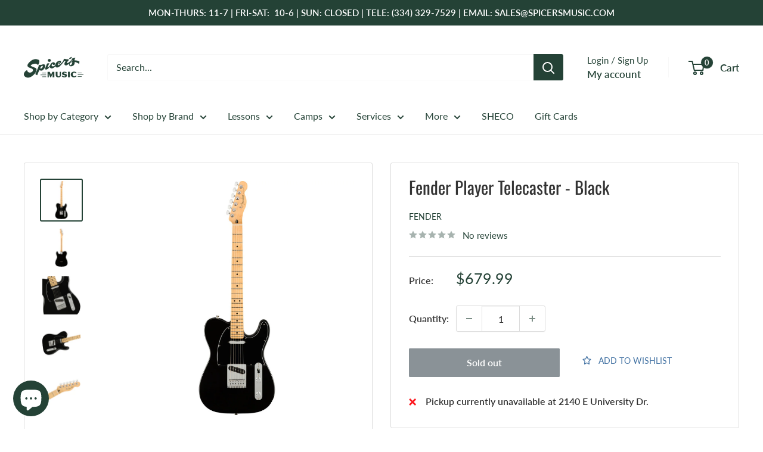

--- FILE ---
content_type: text/javascript
request_url: https://spicersmusic.com/cdn/shop/t/73/assets/custom.js?v=102476495355921946141734017659
body_size: -640
content:
//# sourceMappingURL=/cdn/shop/t/73/assets/custom.js.map?v=102476495355921946141734017659
